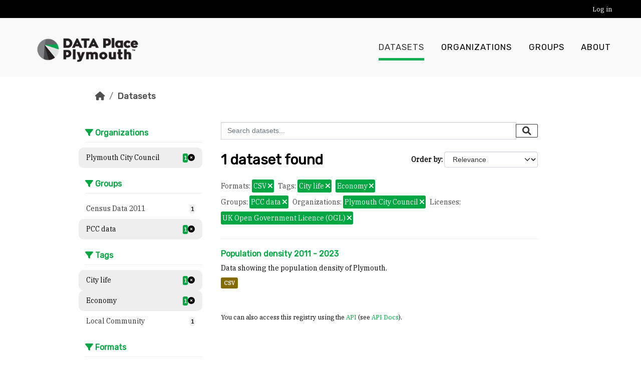

--- FILE ---
content_type: text/css; charset=utf-8
request_url: https://plymouth.thedata.place/webassets/ckanext-geoview/f197a782_geo-resource-styles.css
body_size: 2865
content:
.badge[data-format=wfs] {
    background-color: #7aae3d;
}
.format-label[data-format=wfs],
.format-label[data-format*=wfs] {
    background: url("../../img/gis-resources-sprite-icons.png") no-repeat 0 0;
    background-position: 0px -62px;
    transform: none;
    margin: 0;
    width: 32px;
    height: 35px;
}

.badge[data-format=wms] {
    background-color: #adc717;
}
.format-label[data-format=wms],
.format-label[data-format*=wms] {
    background: url("../../img/gis-resources-sprite-icons.png") no-repeat 0 0;
    background-position: -32px -62px;
    transform: none;
    margin: 0;
    width: 32px;
    height: 35px;
}

.badge[data-format=gml] {
    background-color: #7aae3d;
}
.format-label[data-format=gml],
.format-label[data-format*=gml] {
    background: url("../../img/gis-resources-sprite-icons.png") no-repeat 0 0;
    background-position: -64px -62px;
    transform: none;
    margin: 0;
    width: 32px;
    height: 35px;
}

.badge[data-format=kml] {
    background-color: #7aae3d;
}
.format-label[data-format=kml],
.format-label[data-format*=kml] {
    background: url("../../img/gis-resources-sprite-icons.png") no-repeat 0 0;
    background-position: -96px -62px;
    transform: none;
    margin: 0;
    width: 32px;
    height: 35px;
}

.badge[data-format=geojson] {
    background-color: #9855e0;
}
.format-label[data-format=geojson],
.format-label[data-format*=geojson] {
    background: url("../../img/gis-resources-sprite-icons.png") no-repeat 0 0;
    background-position: -128px -62px;
    transform: none;
    margin: 0;
    width: 32px;
    height: 35px;
}

.badge[data-format=wmts] {
    background-color: #3333ff;
}
.format-label[data-format=wmts],
.format-label[data-format*=wmts] {
    background: url("../../img/gis-resources-sprite-icons.png") no-repeat 0 0;
    background-position: -162px -62px;
    transform: none;
    margin: 0;
    width: 32px;
    height: 35px;
}

.badge[data-format=shp] {
    background-color: #0080ff;
}
.format-label[data-format=shp],
.format-label[data-format*=shp] {
    background: url("../../img/gis-resources-sprite-icons.png") no-repeat 0 0;
    background-position: -194px -62px;
    transform: none;
    margin: 0;
    width: 32px;
    height: 35px;
}

.badge[data-format=arcgis_rest] {
    background-color: #5c3ee0;
}


--- FILE ---
content_type: text/css; charset=utf-8
request_url: https://plymouth.thedata.place/default.min.css
body_size: 20537
content:
/* Default Brand colors */
/* none */
/* global resources */
.breadcrumb, .navbar-static-top.masthead li a, h4, h3, h2, h1 {
  font-family: 'Rubik', sans-serif;
}
/* Force titles to break correctly on all browsers (even IE) */
.media-heading {
  word-break: break-word !important;
  -ms-word-break: break-word !important;
}
/* Global style varibles */
/* Grays */
/* Fonts */
/* default element */
/* Brand colours */
/* Various Mixin functions */
/* Used to remove any background on the CKAN instance
  Pretty helpfull since CKAN default styling uses gradients
  and images to add shaddows/higlights to backgrounds */
/* Global animations exist here */
/* global site layout */
/* Add a new larger site screen size */
html {
  height: 100%;
}
body {
  background: none;
  background-color: none;
  background-image: none;
  font-family: "IBM Plex Serif", serif;
  color: black;
  /* Keeps footer DOWN */
  min-height: 100%;
  position: relative;
}
body > .homepage, body > div.main {
  padding-bottom: 133px; /* height of footer */
}
.wrapper:before {
  display: none !important;
}
input, button, select, textarea {
  font-family: 'Helvetica Neue',Helvetica,Arial,sans-serif;
}
a {
  color: red;
}
a:hover {
    color: darkred;
}
@media (max-width: 767px) {
  body {
    padding: 0;
  }
  .main, [role=main] {
    padding: 20px;
  }
}
@media (min-width: 1280px) {
  .container, .navbar-static-top .container, .navbar-fixed-top .container, .navbar-fixed-bottom .container {
    width: 1280px;
    background: none;
    background-color: none;
    background-image: none;
  }

  .primary.span9 {
    width: 1020px;
  }
}
@media (max-width: 1280px) and (min-width: 992px) {
  .container, .navbar-static-top .container, .navbar-fixed-top .container, .navbar-fixed-bottom .container {
    width: 940px;
  }

  .primary.span9 {
    width: 700px;
  }
}
[role=main] {
  background: white;
}
.main {
  background: white;
}
.wrapper {
  border: none;
  border-radius: 0;
  box-shadow: none;
  background: none;
  background-image: none;
  background-color: none;
}
.homepage .hero {
  background: url("/images/lido1.jpg");
  background-size: cover;
  background-position: center center;
}
/* used to prevent white on white */
.text-on-image {
  text-shadow: 0px 0px 1px black;
}
/* component overwrites */
/* Style overwrites for various buttons and links */
.btn {
  background: none;
  background-image: none;
  border: 1px solid #333333;
  color: #333333;
  text-shadow: none;
  box-shadow: none;
  font-weight: normal;
  border-radius: 2px;
  transition: background .2s, border .2s;
  padding: 4px 12px;
  line-height: 1.4em;
}
.btn:hover {
    color: #333333;
    /* Why doesnt this work? */
    background: #EEEEEE;
}
.btn.btn-primary {
    text-shadow: none;
    background: red;
    border-color: red;
    color: white;
}
.btn.btn-primary:hover {
      background: darkred;
      border-color: darkred;
}
.pill, .tag, a.tag {
  border: none;
  box-shadow: none;
  background: red;
  color: white;
  border-radius: 3px;
  padding-right: 1em;
  transition: opacity .3s;
  position: relative;
  padding: 1px 3px;
}
.pill:hover, .tag:hover, a.tag:hover {
    opacity: 0.7;
    border: none;
    box-shadow: none;
    background: red;
}
.pill > .remove > i, .tag > .remove > i, a.tag > .remove > i {
    font-size: 1.3em;
    line-height: 1.7;
}
.dropdown.btn-group.open .btn.btn-primary.dropdown-toggle {
    background: maroon;
}
.dropdown.btn-group .dropdown-menu {
    border: 0px solid #cecece;
    border-radius: 0;
}
.dropdown.btn-group .dropdown-menu > li > a:hover, .dropdown.btn-group .dropdown-menu > li > a:focus {
      background: none;
      background-color: none;
      background-image: none;
      background: #EEEEEE;
      color: #333333;
}
.well {
  background: #f9f9f9;
  border-radius: 0;
  border: none;
  box-shadow: none;
}
.badge {
  display: inline;
  background: red;
  color: white;
  font-weight: bold;
  transition: background .3s;
  position: relative;
  /* height: 20px
  width: 20px */
  border-radius: 3em;
  line-height: 17px;
  padding-left: 7px;
  box-sizing: border-box;
  box-shadow: none;
}
.search-form .search-input.search-giant button {
  margin-top: -12px;
}
.dataset-cta {
  /* call to action on the dashboard */
}
.search-form .input-group {
    align-items: center;
}
.search-form .input-group-btn {
    position: absolute;
    right: 0;
}
.search-form .input-group-btn .btn {
      border: none;
      z-index: 99;
      padding: 0.5rem 1rem;
}
/* Style overwrites for forms and inputs */
textarea, input[type="text"], input[type="password"], input[type="datetime"], input[type="datetime-local"], input[type="date"], input[type="month"], input[type="time"], input[type="week"], input[type="number"], input[type="email"], input[type="url"], input[type="search"], input[type="tel"], input[type="color"], .uneditable-input {
  border-radius: 0;
}
/* Customisations for the Filter Panel */
.social .nav.nav-simple .nav-item {
    border: none;
}
.social .nav.nav-simple .nav-item .fa {
      font-size: 2em;
      margin-right: 10px;
      position: relative;
      bottom: -5px;
      padding-bottom: 5px;
}
.social .nav.nav-simple .nav-item .fa.fa-google-plus-square {
        color: #db3236;
}
.social .nav.nav-simple .nav-item .fa.fa-twitter-square {
        color: #0084b4;
}
.social .nav.nav-simple .nav-item .fa.fa-facebook-square {
        color: #3b5998;
}
.module-heading {
  background-color: white;
  border-bottom: 1px solid #EEEEEE;
  border-top: none;
  color: red;
  font-size: 16px;
  margin-bottom: 10px;
  padding-left: 0;
}
.module-narrow .nav-item.active {
    background-color: unset;
}
.module-narrow .nav-item > a .badge, .module-narrow .nav-item.active > a {
    background-color: #EEEEEE;
    color: #000;
}
.module-narrow .nav-item > a .badge:hover, .module-narrow .nav-item.active > a:hover {
      background-color: #CECECE;
      color: #000;
}
.module-narrow .nav-item > a .badge:before, .module-narrow .nav-item.active > a:before {
      display: none;
}
.module-narrow .nav-item {

  padding-left: 1em;
}
.module-narrow .nav-item > a {
    background-color: white;
    border-radius: 10px;
    transition: background-color .3s;
    display: flex;
    justify-content: space-between;
    align-items: center;
}
.module-narrow .nav-item > a .badge {
      border-radius: 3px;
}
.module-narrow .nav-item > a .item-count {
      padding: 2px;
      margin-left: 3px;
}
/*  not sure what this was trying to define, just looks broken with default layout
    &.active
    > a
      color: #333
      background-color: #f6f6f6

      &:before,
      &:after
        display: none !important
        height: 0 !important
      &:hover
        color: $fontColor
        background-color: $lightGrey
      > span
        display: inline
        &:nth-of-type(2)
          background: $primaryColor
          color: white

        &:first-of-type
          line-height: 26px 

    > li
      > a:hover,
      > a:focus
        background-color: $lightGrey
        color: $fontColor */
@media (max-width: 768px) {
  .filter-title {
    display: none;
  }
  .toolbar .breadcrumb a {
    color: red;
  }
  .filters > div {
    padding: 1em;
  }
  .hide-filters .fa-times {
    font-size: 1.3em !important;
  }
}
.filters {
  background-color: none;
}
.filters > div {
    padding-top: 2em;
    border-radius: 0;
}
.filters .filter-title {
    border-bottom: 5px solid red;
    padding-bottom: 14px;
}
.filters .module-heading {
    background-color: white;
    border-bottom: 1px solid #EEEEEE;
    border-top: none;
    color: red;
    font-size: 16px;
    margin-bottom: 10px;
    padding-left: 0;
}
/* already defined outside
  .nav-item
    padding-left: 1em
    > a
      background-color: white
      border-radius: 10px
      transition: background-color .3s

      > span:nth-of-type(2)
        float: right
        background: $lightGrey
        padding: 2px
        min-width: 20px
        border-radius: 20px
        height: 20px
        font-weight: bold
        text-align: center

    &.active
      > a
        color: #333
        background-color: #f6f6f6

        &:before,
        &:after
          display: none !important
          height: 0 !important
        &:hover
          color: $fontColor
          background-color: $lightGrey
        > span
          display: inline
          &:nth-of-type(2)
            background: $primaryColor
            color: white

          &:first-of-type
            line-height: 26px

      > li
        > a:hover,
        > a:focus
          background-color: $lightGrey
          color: $fontColor */
.nav-facet .nav-item > a:hover:after, .nav-facet .nav-item .active > a:after {
    display: none !important;
}
.nav-facet .nav-item, .module-footer {
    border: none;
}
.nav-item.active, .nav-aside li.active {
    background: white;
}
.dataset-resources {
    display: inline-block;
}
.dataset-resources .label, .dataset-resources .badge {
      text-shadow: none;
      border-radius: 3px;
      padding: 4px 6px;
}
/* Overwrites for the header and navbar */
.header-text-logo-tagline.navbar-brand {
  /* Enforce height rule to fix CKAN bug */
  height: auto !important;
  margin-top: 1.5em;
  margin-left: 30px;
  position: relative;
}
.header-text-logo-tagline.navbar-brand a, .header-text-logo-tagline.navbar-brand h1 {
    color: #333333;
}
.header-text-logo-tagline.navbar-brand h2 {
    color: #666666;
}
.logo img {
    height: 50px; /*varibleise this */
    width: auto;
    /*padding-top: 28px //var this, usually 10px */
    box-sizing: content-box;
}
.header-image.navbar-brand {
  padding-top: 0.7em;
  margin-left: 30px;
}
/* User and account masthead */
header.account-masthead {
  background: none;
  background-color: none;
  background-image: none;
  background: black;
  max-width: 100%;
  margin: 0;
}
header.account-masthead .account ul.unstyled {
    margin-right: 2.2em;
}
@media (max-width: 734px) {
    header.account-masthead .account ul.unstyled {
      margin: 0;
  }
}
header.account-masthead .container {
    width: auto;
    padding: 0 1em;
    max-width: 1680px;
}
header.account-masthead .account.authed .image {
    padding: .2em 1em;
}
header.account-masthead .account ul {
    margin: 0;
}
header.account-masthead .account ul li {
      border: none;
}
header.account-masthead .account ul li.notifications a span.badge {
        background: red;
        color: white;
        font-weight: bold;
        transition: background .3s;
        position: relative;
        height: 20px;
        width: 20px;
        border-radius: 3em;
        line-height: 17px;
        padding-left: 7px;
        box-sizing: border-box;
}
header.account-masthead .account ul li a {
        padding: .2em 1em;
        font-weight: normal;
        background: black;
        color: white;
        transition: .3s background;
}
/* Get rid of the icons.. */
header.account-masthead .account ul li a i.fa {
          display: none;
          position: absolute;
          top: -9999px;
          left: -9999px;
}
/* Bring back the hidden text */
header.account-masthead .account ul li a span.text {
          position: relative;
          top: 0;
          left: 0;
}
header.account-masthead .account ul li a:hover {
          background: black;
          color: #f9f9f9;
}
header.account-masthead .account ul li a:hover span.text {
            background: none;
}
header.account-masthead .account ul li a:hover span.badge {
            background: #333333;
}
/* Ensure bog link has text */
header.account-masthead .account ul li a[title="Blog"]:before, header.account-masthead .account ul li a[title="Pages"]:before {
            content: attr(title);
}
/* Navigation overwrites */
header.navbar.navbar-static-top.masthead {
  background: none;
  background-color: none;
  background-image: none;
  background: #f9f9f9;
  height: 118px;
  max-width: 100%;
  margin: 0;
}
header.navbar.navbar-static-top.masthead .navbar-collapse.collapse {
    padding: 0;
}
/* Increase max width */
header.navbar.navbar-static-top.masthead .container {
    width: 100%;
    height: 100%;
    padding: 0 2.5em;
    max-width: 1680px;
    margin-right: auto;
    margin-left: auto;
}
/* Logo/title */
header.navbar.navbar-static-top.masthead .header-text-logo-tagline h1 {
      line-height: 75px;
}
header.navbar.navbar-static-top.masthead .header-text-logo-tagline h2 {
      bottom: 0;
}
header.navbar.navbar-static-top.masthead .navbar-nav > li {
    height: 100%;
}
header.navbar.navbar-static-top.masthead .navbar-nav > li a {
      color: black;
      text-shadow: none;
      border-radius: 0;
      padding: 3.3em 0 0 0;
      text-transform: uppercase;
      margin: 0 1em;
      font-weight: 500;
      font-size: 1.2em;
      letter-spacing: 1px;
      position: relative;
}
header.navbar.navbar-static-top.masthead .navbar-nav > li a:before {
        content: '';
        position: absolute;
        left: 0;
        bottom: -1em;
        opacity: 0;
        width: 100%;
        height: 5px;
        background: red;
        transition: opacity .5s cubic-bezier(0.785, 0.135, 0.15, 0.86), bottom .5s cubic-bezier(0.785, 0.135, 0.15, 0.86);
}
header.navbar.navbar-static-top.masthead .navbar-nav > li a:hover {
        color: black;
        text-decoration: none;
}
header.navbar.navbar-static-top.masthead .navbar-nav > li a:hover::before {
          opacity: 1;
          bottom: -1em;
}
header.navbar.navbar-static-top.masthead .navbar-nav > li.active a:before {
      bottom: -1em;
      opacity: 0.9;
      color: black;
      background: red;
}
header.navbar.navbar-static-top.masthead .navbar-nav > li.active a, header.navbar.navbar-static-top.masthead .navbar-nav > li a:hover {
      box-shadow: none;
      background: none;
      background-color: none;
      background-image: none;
      color: #333333;
}
/*mobile menu */
header.navbar.navbar-static-top.masthead .navbar-toggle {
    height: 3em;
    width:  3em;
    background: none;
    position: relative;
    padding: 0;
    margin: 3em;
}
header.navbar.navbar-static-top.masthead .navbar-toggle .fa-bar {
      background: #333333;
      left: 0;
      height: 5px;
      position: absolute;
      right: 0;
      top: 20px;
}
header.navbar.navbar-static-top.masthead .navbar-toggle .fa-bar:first-of-type {
        top: 5px;
}
header.navbar.navbar-static-top.masthead .navbar-toggle .fa-bar:last-of-type {
        top: 35px;
}
/*  @media (max-width: 881px) */
/*    .logo img */
/*      position: absolute */
@media (max-width: 991px) {
.navbar-collapse.collapse, .navbar-collapse.collapsing {
      box-shadow: 0px 1000px 0px 1000px rgba(0,0,0,0.5);
      z-index: 99;
      background: white;
  }
      .navbar-collapse.collapse .section.navigation .navbar-nav.nav-pills > li, .navbar-collapse.collapsing .section.navigation .navbar-nav.nav-pills > li {
        padding-left: 6px;
        border-left: 20px solid #CECECE;
  }
        .navbar-collapse.collapse .section.navigation .navbar-nav.nav-pills > li.active, .navbar-collapse.collapsing .section.navigation .navbar-nav.nav-pills > li.active {
          border-color: red;
  }
        .navbar-collapse.collapse .section.navigation .navbar-nav.nav-pills > li a, .navbar-collapse.collapsing .section.navigation .navbar-nav.nav-pills > li a {
          font-size: 1.7em;
          padding: 1em 0;
          font-weight: 600;
          display: block;
  }
          .navbar-collapse.collapse .section.navigation .navbar-nav.nav-pills > li a:before, .navbar-collapse.collapsing .section.navigation .navbar-nav.nav-pills > li a:before {
            display: none;
            background: none;
  }
}
.module-content.page-header {
  background: none;
}
.module-content.page-header .nav.nav-tabs a {
      border-radius: 0;
      color: #666666;
      transition: color .5s;
}
.module-content.page-header .nav.nav-tabs a:hover {
        color: #333333;
}
.module-content.page-header .nav.nav-tabs.active {
      color: #333333;
}
table.table.table-bordered {
  border: none;
  border-radius: none;
  background: none;
  background-color: none;
  background-image: none;
}
table.table.table-bordered thead, table.table.table-bordered tr, table.table.table-bordered th, table.table.table-bordered td {
    border: none;
    border-radius: 0;
}
table.table.table-bordered thead th {
      border-bottom: 1px solid #CECECE;
}
table.table.table-bordered td {
    border-left: 1px solid #CECECE;
}
footer {
  height: 133px;
  position: absolute;
  bottom: 0;
  width: 100%;
}
footer .footer-container {
    position: relative;
    height: 100%;
    overflow: hidden;
}
footer .top-footer ul {
      margin-left: 0;
      text-align: center !important;
}
footer .top-footer ul li {
        list-style: none;
        display: inline;
        max-height: 70px;
        width: 33%;
        text-align: center;
        margin-right: 8em;
}
footer .top-footer ul li img {
          max-height: 75px;
}
footer .top-footer ul li:last-child {
          margin-right: 0;
}
@media (max-width: 767px) {
      footer .top-footer li {
        margin-right: 1em !important;
  }
        footer .top-footer li img {
          max-height: 50px !important;
  }
}
footer .bottom-footer {
    background: black;
    padding: 1em;
    position: absolute;
    bottom: 0;
    width: 100%;
}
footer .bottom-footer ul.list-unstyled {
      margin-bottom: 0;
}
footer .bottom-footer ul.list-unstyled li {
        display: inline;
        padding-right: 1em;
        list-style: none;
        margin: 0;
}
footer .bottom-footer ul.list-unstyled li a {
          color: white;
}
.homepage .stats ul li {
    width: auto;
    min-width: 25%;
    margin-right: 4px;
    text-align: center;
}
.homepage .box {
    border-radius: 0;
    box-shadow: none;
    background: none;
    border: none;
}
.homepage .module {
    border: none;
    background: none;
}
.homepage .module .module-content {
      background: none;
}
.homepage .module .tags {

      background: none !important;
      background-color: transparent;
      color: white;
      padding-top: 0;
      margin-top: -10px;
}
.homepage .module.module-search {
      max-width: 600px;
      margin: 8em auto;
}
.homepage .module.module-search .heading {
        color: #333333;
}
.homepage .module-search span, .homepage .module-search .tag {
      color: black;
      background: none;
}
.homepage .module-search .module-content {
      background: none;
}
.homepage .module-search .search-form {
      padding: 0;
}
.homepage .module-search .search-giant {
      margin-bottom: -1px;
}
.homepage .module-search .search-giant input {
        border: none;
        font-size: 1.8em;
}
.homepage .module-search > div {
      background: #EEEEEE;
      padding: 0 1em;
}
.homepage .site-stats {
    max-width: 960px;
    margin: 0 auto;
    padding-bottom: 2em;
}
.homepage .site-stats .span4 {
      margin: 0;
}
span.title {
  font-weight: 700;
  margin-bottom: 5px;
  display: block;
  font-size: 1em;
}
.module-content.box .module-container {
  min-height: 233px;
  overflow: hidden;
  position: relative;
}
.module-content.box .module-container:after {
    content: '';
    left: 0;
    right: 0;
    bottom: 0;
    height: 1em;
    position: absolute;
    background: white;
}
.module-content.box p {
  font-family: 'IBM Plex Serif', serif;
  position: relative;
  /*margin-bottom: 0 */
}
.hero-story {
  padding: 0;
}
.hero-story .featured-story {
    height: 300px;
    width: 100%;
    background-size: cover;
    background-position: center center;
}
.hero-story .featured-story .wagtail-story-text {
      margin-top: 7em;
      display:  inline-block;
      max-width: 400px;
      padding-left: 5em;
}
.hero-story .featured-story .wagtail-story-text h1 {
        margin: 0;
        color: white;
        font-weight: bold;
}
.hero-story .featured-story .wagtail-story-text h3 {
        margin: 0;
}
.hero-story .featured-story .wagtail-story-text a {
        color: white !important;
}